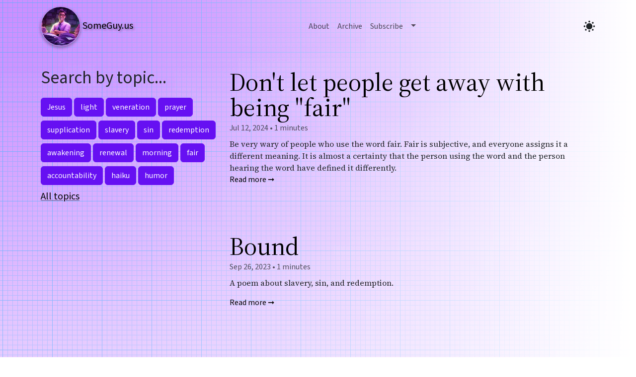

--- FILE ---
content_type: text/html; charset=utf-8
request_url: https://someguy.us/
body_size: 6612
content:
<!DOCTYPE html><html lang="en" dir="ltr" class="no-js"><head><meta charset="utf-8"><meta name="viewport" content="width=device-width,initial-scale=1"><link rel="pingback" href="https://webmention.io/someguy.us/xmlrpc"><link rel="webmention" href="https://webmention.io/someguy.us/webmention"><title>SomeGuy.us</title><meta property="og:title" content="SomeGuy.us"><link rel="stylesheet" href="/css/style.css?v=1737224728"><meta name="color-scheme" content="dark light"><script src="/js/scripts.js?v=1737224728"></script><meta name="description" content="The personal site of Scott Killen (Just some guy™)"><link rel="canonical" href="https://someguy.us/"><meta name="generator" content="Eleventy v2.0.1"><link rel="icon" href="/favicon.ico" sizes="any"><link rel="icon" href="/favicon.svg" type="image/svg+xml"><link rel="apple-touch-icon" href="/apple-touch-icon.png"><link rel="manifest" href="/manifest.webmanifest"><link rel="alternate" type="application/rss+xml" title="SomeGuy.us RSS feed (excerpts)" href="/excerpts.xml"><link rel="alternate" type="application/rss+xml" title="SomeGuy.us RSS feed (full articles)" href="/full.xml"><link rel="alternate" type="application/json" title="SomeGuy.us JSON feed (excerpts)" href="/excerpts.json"><link rel="alternate" type="application/json" title="SomeGuy.us JSON feed (full articles)" href="/full.json"><meta property="og:site_name" content="SomeGuy.us"><meta property="og:title" content=""><meta property="og:url" content="https://someguy.us/"><meta property="og:type" content="website"><meta property="og:image" content="https://someguy.us/images/share-1200x600.jpg"><meta property="twitter:image" content="https://someguy.us/images/share-1200x600.jpg"><meta property="twitter:card" content="summary_large_image"><meta name="twitter:site" content="@scottkillen"><meta name="fediverse:creator" content="@scottkillen@mastodon.social"><link rel="me" href="https://mastodon.social/@scottkillen" title="@scottkillen@mastodon.social"><link rel="preconnect" href="https://fonts.googleapis.com"><link rel="preconnect" href="https://fonts.gstatic.com" crossorigin=""><link href="https://fonts.googleapis.com/css2?family=Source+Code+Pro:ital,wght@0,200..900;1,200..900&amp;family=Source+Sans+3:ital,wght@0,200..900;1,200..900&amp;family=Source+Serif+4:ital,opsz,wght@0,8..60,200..900;1,8..60,200..900&amp;display=swap" rel="stylesheet"><script type="application/ld+json">{"@context":"https://schema.org","@type":"Article","headline":"SomeGuy.us","image":["https://someguy.us/images/share-1200x600.jpg"],"author":{"@type":"Person","name":"Scott Killen"},"mainEntityOfPage":"https://someguy.us/","datePublished":"2024-07-12T00:00:00.000Z","description":"The personal site of Scott Killen (Just some guy™)"}</script></head><body class="page--home layout--base"><script>const selectedTheme=localStorage.getItem("theme")||null;selectedTheme&&document.documentElement.setAttribute("data-bs-theme",selectedTheme)</script><a class="skip-link sr-only sr-only-focusable" href="#content">Skip to main content</a> <svg id="icon-sprite-sheet"><symbol id="copyright-icon" xmlns="http://www.w3.org/2000/svg" viewBox="0 0 512 512"><path class="fa-secondary" opacity=".4" d="M48 256a208 208 0 1 0 416 0A208 208 0 1 0 48 256zm80 0c0-70.7 57.3-128 128-128c45.9 0 86.2 24.2 108.7 60.5L324 213.8c-14.2-22.8-39.3-37.8-68-37.8c-44.2 0-80 35.8-80 80s35.8 80 80 80c28.7 0 53.8-15.1 68-37.8l40.8 25.4C342.2 359.8 301.9 384 256 384c-70.7 0-128-57.3-128-128z"></path><path class="fa-primary" d="M256 48a208 208 0 1 1 0 416 208 208 0 1 1 0-416zm0 464A256 256 0 1 0 256 0a256 256 0 1 0 0 512zM176 256c0-44.2 35.8-80 80-80c28.7 0 53.8 15.1 68 37.8l40.8-25.4C342.2 152.2 301.9 128 256 128c-70.7 0-128 57.3-128 128s57.3 128 128 128c45.9 0 86.2-24.2 108.7-60.5L324 298.2c-14.2 22.8-39.3 37.8-68 37.8c-44.2 0-80-35.8-80-80z"></path></symbol><symbol id="flickr-icon" xmlns="http://www.w3.org/2000/svg" viewBox="0 0 448 512"><path d="M400 32H48C21.5 32 0 53.5 0 80v352c0 26.5 21.5 48 48 48h352c26.5 0 48-21.5 48-48V80c0-26.5-21.5-48-48-48zM144.5 319c-35.1 0-63.5-28.4-63.5-63.5s28.4-63.5 63.5-63.5 63.5 28.4 63.5 63.5-28.4 63.5-63.5 63.5zm159 0c-35.1 0-63.5-28.4-63.5-63.5s28.4-63.5 63.5-63.5 63.5 28.4 63.5 63.5-28.4 63.5-63.5 63.5z"></path></symbol><symbol id="github-icon" xmlns="http://www.w3.org/2000/svg" viewBox="0 0 496 512"><path d="M165.9 397.4c0 2-2.3 3.6-5.2 3.6-3.3 .3-5.6-1.3-5.6-3.6 0-2 2.3-3.6 5.2-3.6 3-.3 5.6 1.3 5.6 3.6zm-31.1-4.5c-.7 2 1.3 4.3 4.3 4.9 2.6 1 5.6 0 6.2-2s-1.3-4.3-4.3-5.2c-2.6-.7-5.5 .3-6.2 2.3zm44.2-1.7c-2.9 .7-4.9 2.6-4.6 4.9 .3 2 2.9 3.3 5.9 2.6 2.9-.7 4.9-2.6 4.6-4.6-.3-1.9-3-3.2-5.9-2.9zM244.8 8C106.1 8 0 113.3 0 252c0 110.9 69.8 205.8 169.5 239.2 12.8 2.3 17.3-5.6 17.3-12.1 0-6.2-.3-40.4-.3-61.4 0 0-70 15-84.7-29.8 0 0-11.4-29.1-27.8-36.6 0 0-22.9-15.7 1.6-15.4 0 0 24.9 2 38.6 25.8 21.9 38.6 58.6 27.5 72.9 20.9 2.3-16 8.8-27.1 16-33.7-55.9-6.2-112.3-14.3-112.3-110.5 0-27.5 7.6-41.3 23.6-58.9-2.6-6.5-11.1-33.3 2.6-67.9 20.9-6.5 69 27 69 27 20-5.6 41.5-8.5 62.8-8.5s42.8 2.9 62.8 8.5c0 0 48.1-33.6 69-27 13.7 34.7 5.2 61.4 2.6 67.9 16 17.7 25.8 31.5 25.8 58.9 0 96.5-58.9 104.2-114.8 110.5 9.2 7.9 17 22.9 17 46.4 0 33.7-.3 75.4-.3 83.6 0 6.5 4.6 14.4 17.3 12.1C428.2 457.8 496 362.9 496 252 496 113.3 383.5 8 244.8 8zM97.2 352.9c-1.3 1-1 3.3 .7 5.2 1.6 1.6 3.9 2.3 5.2 1 1.3-1 1-3.3-.7-5.2-1.6-1.6-3.9-2.3-5.2-1zm-10.8-8.1c-.7 1.3 .3 2.9 2.3 3.9 1.6 1 3.6 .7 4.3-.7 .7-1.3-.3-2.9-2.3-3.9-2-.6-3.6-.3-4.3 .7zm32.4 35.6c-1.6 1.3-1 4.3 1.3 6.2 2.3 2.3 5.2 2.6 6.5 1 1.3-1.3 .7-4.3-1.3-6.2-2.2-2.3-5.2-2.6-6.5-1zm-11.4-14.7c-1.6 1-1.6 3.6 0 5.9 1.6 2.3 4.3 3.3 5.6 2.3 1.6-1.3 1.6-3.9 0-6.2-1.4-2.3-4-3.3-5.6-2z"></path></symbol><symbol id="location-smile-icon" xmlns="http://www.w3.org/2000/svg" viewBox="0 0 384 512"><path class="fa-secondary" opacity=".4" d="M48 192c0 16.3 7.7 42 24.7 75.4c16.4 32.2 38.8 66.4 62.1 98.3c20.3 27.9 40.7 53.3 57.2 73.1c16.5-19.8 36.9-45.2 57.2-73.1c23.2-31.9 45.6-66.2 62.1-98.3C328.3 234 336 208.3 336 192c0-79.5-64.5-144-144-144S48 112.5 48 192zm63.4 59.1l33.3-22.2c4.5 6.7 21.6 23.1 47.4 23.1s42.9-16.4 47.4-23.1l33.3 22.2C262.9 265.7 234.5 292 192 292s-70.9-26.3-80.6-40.9zM160 152a24 24 0 1 1 -48 0 24 24 0 1 1 48 0zm112 0a24 24 0 1 1 -48 0 24 24 0 1 1 48 0z"></path><path class="fa-primary" d="M336 192c0-79.5-64.5-144-144-144S48 112.5 48 192c0 16.3 7.7 42 24.7 75.4c16.4 32.2 38.8 66.4 62.1 98.3c20.3 27.9 40.7 53.3 57.2 73.1c16.5-19.8 36.9-45.2 57.2-73.1c23.2-31.9 45.6-66.2 62.1-98.3C328.3 234 336 208.3 336 192zm48 0c0 83.1-105.6 219-160.2 283.6C204.8 498.1 192 512 192 512s-12.8-13.9-31.8-36.4C105.6 411 0 275.1 0 192C0 86 86 0 192 0S384 86 384 192zM136 128a24 24 0 1 1 0 48 24 24 0 1 1 0-48zm88 24a24 24 0 1 1 48 0 24 24 0 1 1 -48 0zM111.4 251.1l33.3-22.2c4.5 6.7 21.6 23.1 47.4 23.1s42.9-16.4 47.4-23.1l33.3 22.2C262.9 265.7 234.5 292 192 292s-70.9-26.3-80.6-40.9z"></path></symbol><symbol id="mastodon-icon" xmlns="http://www.w3.org/2000/svg" viewBox="0 0 448 512"><path d="M433 179.1c0-97.2-63.7-125.7-63.7-125.7-62.5-28.7-228.6-28.4-290.5 0 0 0-63.7 28.5-63.7 125.7 0 115.7-6.6 259.4 105.6 289.1 40.5 10.7 75.3 13 103.3 11.4 50.8-2.8 79.3-18.1 79.3-18.1l-1.7-36.9s-36.3 11.4-77.1 10.1c-40.4-1.4-83-4.4-89.6-54a102.5 102.5 0 0 1 -.9-13.9c85.6 20.9 158.7 9.1 178.8 6.7 56.1-6.7 105-41.3 111.2-72.9 9.8-49.8 9-121.5 9-121.5zm-75.1 125.2h-46.6v-114.2c0-49.7-64-51.6-64 6.9v62.5h-46.3V197c0-58.5-64-56.6-64-6.9v114.2H90.2c0-122.1-5.2-147.9 18.4-175 25.9-28.9 79.8-30.8 103.8 6.1l11.6 19.5 11.6-19.5c24.1-37.1 78.1-34.8 103.8-6.1 23.7 27.3 18.4 53 18.4 175z"></path></symbol><symbol id="pixelfed-icon" xmlns="http://www.w3.org/2000/svg" viewBox="-10 -5 1034 1034"><path d="m 507.88528,-3.2979452 q -139.67311,0 -261.12799,70.4438282 Q 130.16061,136.37517 62.145883,252.97184 -8.2979452,373.21217 -8.2979452,513.49254 q 0,140.28039 70.4438282,260.52072 68.014727,116.59667 184.611407,184.6114 121.45488,70.44384 261.12799,70.44384 139.6731,0 261.12798,-70.44384 116.59667,-68.01473 184.6114,-184.6114 70.44384,-120.24033 70.44384,-260.52072 0,-140.28037 -70.44384,-260.5207 Q 885.60993,136.37517 769.01326,67.145883 647.55838,-3.2979452 507.88528,-3.2979452 Z M 425.29596,311.27018 h 136.02945 q 43.72377,0 80.7675,21.25461 37.04373,21.2546 58.90561,57.08379 21.86189,35.82918 21.86189,78.94567 0,43.11647 -21.86189,78.94566 -21.86188,35.82919 -58.90561,57.0838 -37.04373,21.25459 -80.7675,21.25459 H 466.59062 L 331.7757,754.58048 V 402.36134 q 0,-37.65101 27.32735,-64.37109 27.32735,-26.72007 66.19291,-26.72007 z"></path></symbol><symbol id="spotify-icon" xmlns="http://www.w3.org/2000/svg" viewBox="0 0 496 512"><path d="M248 8C111.1 8 0 119.1 0 256s111.1 248 248 248 248-111.1 248-248S384.9 8 248 8zm100.7 364.9c-4.2 0-6.8-1.3-10.7-3.6-62.4-37.6-135-39.2-206.7-24.5-3.9 1-9 2.6-11.9 2.6-9.7 0-15.8-7.7-15.8-15.8 0-10.3 6.1-15.2 13.6-16.8 81.9-18.1 165.6-16.5 237 26.2 6.1 3.9 9.7 7.4 9.7 16.5s-7.1 15.4-15.2 15.4zm26.9-65.6c-5.2 0-8.7-2.3-12.3-4.2-62.5-37-155.7-51.9-238.6-29.4-4.8 1.3-7.4 2.6-11.9 2.6-10.7 0-19.4-8.7-19.4-19.4s5.2-17.8 15.5-20.7c27.8-7.8 56.2-13.6 97.8-13.6 64.9 0 127.6 16.1 177 45.5 8.1 4.8 11.3 11 11.3 19.7-.1 10.8-8.5 19.5-19.4 19.5zm31-76.2c-5.2 0-8.4-1.3-12.9-3.9-71.2-42.5-198.5-52.7-280.9-29.7-3.6 1-8.1 2.6-12.9 2.6-13.2 0-23.3-10.3-23.3-23.6 0-13.6 8.4-21.3 17.4-23.9 35.2-10.3 74.6-15.2 117.5-15.2 73 0 149.5 15.2 205.4 47.8 7.8 4.5 12.9 10.7 12.9 22.6 0 13.6-11 23.3-23.2 23.3z"></path></symbol><symbol id="up-to-bracket-icon" xmlns="http://www.w3.org/2000/svg" viewBox="0 0 448 512"><path class="fa-secondary" opacity=".4" d="M115.9 336l28.1 0 48 0 0 48 0 80 64 0 0-80 0-48 48 0 28.1 0L224 227.9 115.9 336z"></path><path class="fa-primary" d="M256 384l0-48 48 0 28.1 0L224 227.9 115.9 336l28.1 0 48 0 0 48 0 80 64 0 0-80zm1.9-190.1L384 320l0 16 0 48-32 0-16 0-32 0 0 48 0 32 0 48-48 0-64 0-48 0 0-48 0-32 0-48-32 0-16 0-32 0 0-48 0-16L190.1 193.9 224 160l33.9 33.9zM48 168l0 24L0 192l0-24L0 24 0 0 24 0 424 0l24 0 0 24 0 144 0 24-48 0 0-24 0-120L48 48l0 120z"></path></symbol><symbol id="x-icon" xmlns="http://www.w3.org/2000/svg" viewBox="0 0 512 512"><path d="M389.2 48h70.6L305.6 224.2 487 464H345L233.7 318.6 106.5 464H35.8L200.7 275.5 26.8 48H172.4L272.9 180.9 389.2 48zM364.4 421.8h39.1L151.1 88h-42L364.4 421.8z"></path></symbol></svg><header class="navbar sticky-top navbar-expand-lg"><div class="backdrop"></div><div class="backdrop-edge"></div><nav class="container text-font-sans"><a class="navbar-brand" href="#" title="SomeGuy.us - Main page"><picture><source srcset="/images/logo-b76122f19a00494d44f81a7ca67cc7b9-1024w.webp 1024w, /images/logo-b76122f19a00494d44f81a7ca67cc7b9-820w.webp 820w, /images/logo-b76122f19a00494d44f81a7ca67cc7b9-640w.webp 640w, /images/logo-b76122f19a00494d44f81a7ca67cc7b9-320w.webp 320w" type="image/webp"><source srcset="/images/logo-b76122f19a00494d44f81a7ca67cc7b9-1024w.jpg 1024w, /images/logo-b76122f19a00494d44f81a7ca67cc7b9-820w.jpg 820w, /images/logo-b76122f19a00494d44f81a7ca67cc7b9-640w.jpg 640w, /images/logo-b76122f19a00494d44f81a7ca67cc7b9-320w.jpg 320w" type="image/jpeg"><img src="/images/logo.png" alt="Site logo" class="rounded-circle border border-1 border-primary-subtle site-logo shadow-2" decoding="async" loading="lazy" height="300" width="300"></picture> SomeGuy.us </a><button class="navbar-toggler" type="button" data-bs-toggle="collapse" data-bs-target="#navbarCollapse" aria-controls="navbarCollapse" aria-expanded="false" aria-label="Toggle navigation"><span class="navbar-toggler-icon"></span></button><div class="collapse navbar-collapse justify-content-between" id="navbarCollapse"><ul class="navbar-nav mx-auto"><li class="nav-item"><a class="nav-link link-offset-2 link-underline-opacity-25 link-underline-opacity-75-hover" href="/about/">About</a></li><li class="nav-item"><a class="nav-link link-offset-2 link-underline-opacity-25 link-underline-opacity-75-hover" href="/archive/">Archive</a></li><li class="nav-item"><a class="nav-link link-offset-2 link-underline-opacity-25 link-underline-opacity-75-hover" href="/subscribe/">Subscribe</a></li><li data-bs-toggle="tooltip" data-bs-title="Slash pages" class="nav-item dropdown"><a class="nav-link dropdown-toggle" href="#" role="button" data-bs-toggle="dropdown" aria-expanded="false"></a><ul class="dropdown-menu"><li class="nav-item"><a class="nav-link link-offset-2 link-underline-opacity-25 link-underline-opacity-75-hover" href="/blogroll/">Bogroll</a></li><li class="nav-item"><a class="nav-link link-offset-2 link-underline-opacity-25 link-underline-opacity-75-hover" href="/colophon/">Colophon</a></li></ul></li></ul><div data-bs-toggle="tooltip" data-bs-title="Toggle the theme" class="my-md-0 form-inline" type="button" data-bs-theme-toggle="" aria-label="Toggle light/dark theme"><svg xmlns="http://www.w3.org/2000/svg" aria-hidden="true" width="1em" height="1em" fill="currentColor" class="theme-toggle__expand" viewBox="0 0 32 32"><clipPath id="theme-toggle__expand__cutout"><path d="M0-11h25a1 1 0 0017 13v30H0Z"></path></clipPath><g clip-path="url(#theme-toggle__expand__cutout)"><circle cx="16" cy="16" r="8.4"></circle><path d="M18.3 3.2c0 1.3-1 2.3-2.3 2.3s-2.3-1-2.3-2.3S14.7.9 16 .9s2.3 1 2.3 2.3zm-4.6 25.6c0-1.3 1-2.3 2.3-2.3s2.3 1 2.3 2.3-1 2.3-2.3 2.3-2.3-1-2.3-2.3zm15.1-10.5c-1.3 0-2.3-1-2.3-2.3s1-2.3 2.3-2.3 2.3 1 2.3 2.3-1 2.3-2.3 2.3zM3.2 13.7c1.3 0 2.3 1 2.3 2.3s-1 2.3-2.3 2.3S.9 17.3.9 16s1-2.3 2.3-2.3zm5.8-7C9 7.9 7.9 9 6.7 9S4.4 8 4.4 6.7s1-2.3 2.3-2.3S9 5.4 9 6.7zm16.3 21c-1.3 0-2.3-1-2.3-2.3s1-2.3 2.3-2.3 2.3 1 2.3 2.3-1 2.3-2.3 2.3zm2.4-21c0 1.3-1 2.3-2.3 2.3S23 7.9 23 6.7s1-2.3 2.3-2.3 2.4 1 2.4 2.3zM6.7 23C8 23 9 24 9 25.3s-1 2.3-2.3 2.3-2.3-1-2.3-2.3 1-2.3 2.3-2.3z"></path></g></svg></div></div></nav></header><main id="content" class="container"><div class="row"><div class="col-4 col-left"><div class="sticky-top"><h2 class="text-font-sans" id="tags">Search by topic...</h2><div class="tag-cloud"><a class="btn btn-primary border border-primary ms-0 me-1 mb-2" href="/tags/jesus/" title="Articles tagged as 'Jesus'" data-bs-html="true" data-bs-title="Articles tagged as '<em>Jesus</em>'"><span class="name">Jesus</span> </a><a class="btn btn-primary border border-primary ms-0 me-1 mb-2" href="/tags/light/" title="Articles tagged as 'light'" data-bs-html="true" data-bs-title="Articles tagged as '<em>light</em>'"><span class="name">light</span> </a><a class="btn btn-primary border border-primary ms-0 me-1 mb-2" href="/tags/veneration/" title="Articles tagged as 'veneration'" data-bs-html="true" data-bs-title="Articles tagged as '<em>veneration</em>'"><span class="name">veneration</span> </a><a class="btn btn-primary border border-primary ms-0 me-1 mb-2" href="/tags/prayer/" title="Articles tagged as 'prayer'" data-bs-html="true" data-bs-title="Articles tagged as '<em>prayer</em>'"><span class="name">prayer</span> </a><a class="btn btn-primary border border-primary ms-0 me-1 mb-2" href="/tags/supplication/" title="Articles tagged as 'supplication'" data-bs-html="true" data-bs-title="Articles tagged as '<em>supplication</em>'"><span class="name">supplication</span> </a><a class="btn btn-primary border border-primary ms-0 me-1 mb-2" href="/tags/slavery/" title="Articles tagged as 'slavery'" data-bs-html="true" data-bs-title="Articles tagged as '<em>slavery</em>'"><span class="name">slavery</span> </a><a class="btn btn-primary border border-primary ms-0 me-1 mb-2" href="/tags/sin/" title="Articles tagged as 'sin'" data-bs-html="true" data-bs-title="Articles tagged as '<em>sin</em>'"><span class="name">sin</span> </a><a class="btn btn-primary border border-primary ms-0 me-1 mb-2" href="/tags/redemption/" title="Articles tagged as 'redemption'" data-bs-html="true" data-bs-title="Articles tagged as '<em>redemption</em>'"><span class="name">redemption</span> </a><a class="btn btn-primary border border-primary ms-0 me-1 mb-2" href="/tags/awakening/" title="Articles tagged as 'awakening'" data-bs-html="true" data-bs-title="Articles tagged as '<em>awakening</em>'"><span class="name">awakening</span> </a><a class="btn btn-primary border border-primary ms-0 me-1 mb-2" href="/tags/renewal/" title="Articles tagged as 'renewal'" data-bs-html="true" data-bs-title="Articles tagged as '<em>renewal</em>'"><span class="name">renewal</span> </a><a class="btn btn-primary border border-primary ms-0 me-1 mb-2" href="/tags/morning/" title="Articles tagged as 'morning'" data-bs-html="true" data-bs-title="Articles tagged as '<em>morning</em>'"><span class="name">morning</span> </a><a class="btn btn-primary border border-primary ms-0 me-1 mb-2" href="/tags/fair/" title="Articles tagged as 'fair'" data-bs-html="true" data-bs-title="Articles tagged as '<em>fair</em>'"><span class="name">fair</span> </a><a class="btn btn-primary border border-primary ms-0 me-1 mb-2" href="/tags/accountability/" title="Articles tagged as 'accountability'" data-bs-html="true" data-bs-title="Articles tagged as '<em>accountability</em>'"><span class="name">accountability</span> </a><a class="btn btn-primary border border-primary ms-0 me-1 mb-2" href="/tags/haiku/" title="Articles tagged as 'haiku'" data-bs-html="true" data-bs-title="Articles tagged as '<em>haiku</em>'"><span class="name">haiku</span> </a><a class="btn btn-primary border border-primary ms-0 me-1 mb-2" href="/tags/humor/" title="Articles tagged as 'humor'" data-bs-html="true" data-bs-title="Articles tagged as '<em>humor</em>'"><span class="name">humor</span></a></div><a class="fs-5 mb-2 link-offset-3 link-body-emphasis link-offset-2 link-underline-opacity-25 link-underline-opacity-75-hover text-font-sans" href="/tags/">All&nbsp;topics</a></div></div><div class="col-8 h-feed container post-list col-right"><ul class="m-0 p-0 list-unstyled"><li><article class="d-block h-entry blog-post mb-5"><a class="d-flex flex-column u-url link-body-emphasis d-block" href="/dont-let-people-get-away-with-being-fair/"><h2 class="display-5 mb-1 p-name post-title link-offset-1">Don't let people get away with being "fair"</h2><p class="post-meta text-body-secondary mb-2 text-font-sans"><time class="dt-published">Jul 12, 2024</time> <span class="separator">•</span> <span class="reading-time" title="101 words">1 minutes</span></p><div class="excerpt p-summary text-body">Be very wary of people who use the word fair. Fair is subjective, and everyone assigns it a different meaning. It is almost a certainty that the person using the word and the person hearing the word have defined it differently.</div><p class="read-more text-font-sans">Read more</p></a></article></li><li><article class="d-block h-entry blog-post mb-5"><a class="d-flex flex-column u-url link-body-emphasis d-block" href="/bound/"><h2 class="display-5 mb-1 p-name post-title link-offset-1">Bound</h2><p class="post-meta text-body-secondary mb-2 text-font-sans"><time class="dt-published">Sep 26, 2023</time> <span class="separator">•</span> <span class="reading-time" title="157 words">1 minutes</span></p><div class="excerpt p-summary text-body"><p>A poem about slavery, sin, and redemption.</p></div><p class="read-more text-font-sans">Read more</p></a></article></li><li><article class="d-block h-entry blog-post mb-5"><a class="d-flex flex-column u-url link-body-emphasis d-block" href="/daybreak/"><h2 class="display-5 mb-1 p-name post-title link-offset-1">Daybreak</h2><p class="post-meta text-body-secondary mb-2 text-font-sans"><time class="dt-published">Jul 21, 2021</time> <span class="separator">•</span> <span class="reading-time" title="50 words">1 minutes</span></p><div class="excerpt p-summary text-body"><p>A poem about awakening and renewal at morning.</p></div><p class="read-more text-font-sans">Read more</p></a></article></li><li><article class="d-block h-entry blog-post mb-5"><a class="d-flex flex-column u-url link-body-emphasis d-block" href="/sheep/"><h2 class="display-5 mb-1 p-name post-title link-offset-1">Sheep</h2><p class="post-meta text-body-secondary mb-2 text-font-sans"><time class="dt-published">Nov 22, 2020</time> <span class="separator">•</span> <span class="reading-time" title="11 words">1 minutes</span></p><div class="excerpt p-summary text-body"><p>A haiku.</p></div><p class="read-more text-font-sans">Read more</p></a></article></li><li><article class="d-block h-entry blog-post mb-5"><a class="d-flex flex-column u-url link-body-emphasis d-block" href="/my-prayer/"><h2 class="display-5 mb-1 p-name post-title link-offset-1">My Prayer</h2><p class="post-meta text-body-secondary mb-2 text-font-sans"><time class="dt-published">Nov 20, 2020</time> <span class="separator">•</span> <span class="reading-time" title="74 words">1 minutes</span></p><div class="excerpt p-summary text-body"><p>A poem about humility.</p></div><p class="read-more text-font-sans">Read more</p></a></article></li><li><article class="d-block h-entry blog-post mb-5"><a class="d-flex flex-column u-url link-body-emphasis d-block" href="/light/"><h2 class="display-5 mb-1 p-name post-title link-offset-1">Light</h2><p class="post-meta text-body-secondary mb-2 text-font-sans"><time class="dt-published">Sep 14, 2018</time> <span class="separator">•</span> <span class="reading-time" title="106 words">1 minutes</span></p><div class="excerpt p-summary text-body"><p>A poem about the Light.</p></div><p class="read-more text-font-sans">Read more</p></a></article></li></ul></div></div><button data-bs-toggle="tooltip" data-bs-title="Go to the top" type="button" class="btn btn-primary btn-lg text-bg-primary opacity-75 shadow-5" id="btn-back-to-top"><svg class="bi"><use href="#up-to-bracket-icon"></use></svg></button><footer class="footer d-flex flex-wrap justify-content-between aliagn-items-center py-3 my-4 border-top text-font-sans"><div class="col-md-4 d-flex align-items-center"><span class="mb-3 mb-md-0 text-body-secondary"><svg class="bi" alt="Copyright" aria-hidden="true"><use href="#copyright-icon"></use></svg><span class="sr-only">Copyright</span> 2018–2025 Scott Killen</span></div><div class="col-md-4 d-flex align-items-center justify-content-center"></div><ul class="nav col-md-4 justify-content-end list-unstyled d-flex"><li class="ms-3"><a rel="me" class="text-body-secondary" href="https://github.com/ScottKillen" title="GitHub"><span><svg class="bi"><use href="#github-icon"></use></svg></span></a></li><li class="ms-3"><a rel="me" class="text-body-secondary" href="https://www.flickr.com/photos/scottkillen" title="Flickr"><span><svg class="bi"><use href="#flickr-icon"></use></svg></span></a></li><li class="ms-3"><a rel="me" class="text-body-secondary" href="https://open.spotify.com/user/sdkillen" title="Spotify"><span><svg class="bi"><use href="#spotify-icon"></use></svg></span></a></li><li class="ms-3"><a rel="me" class="text-body-secondary" href="https://portfolio.pixelfed.social/scottkillen" title="Pixelfed"><span><svg class="bi"><use href="#pixelfed-icon"></use></svg></span></a></li><li class="ms-3"><a rel="me" class="text-body-secondary" href="https://mastodon.social/@scottkillen" title="Mastodon"><span><svg class="bi"><use href="#mastodon-icon"></use></svg></span></a></li><li class="ms-3"><a rel="me" class="text-body-secondary" href="https://x.com/scottkillen" title="X"><span><svg class="bi"><use href="#x-icon"></use></svg></span></a></li><li class="ms-3"><a rel="me" class="text-body-secondary" href="https://killen.omg.lol/" title="omg"><span><svg class="bi"><use href="#location-smile-icon"></use></svg></span></a></li></ul></footer></main><script>const navbar=document.querySelector(".navbar");window.addEventListener("scroll",(()=>{window.scrollY>56?navbar.classList.add("scrolled"):navbar.classList.remove("scrolled")}));const toTopButton=document.getElementById("btn-back-to-top");window.addEventListener("scroll",(()=>{window.scrollY>100?toTopButton.style.display="block":toTopButton.style.display="none"})),toTopButton.addEventListener("click",(()=>{window.scrollTo({top:0,behavior:"smooth"})}))</script><script src="/js/jquery.min.js?v=1737224728"></script><script src="/js/bootstrap.bundle.min.js?v=1737224728"></script><script defer src="https://static.cloudflareinsights.com/beacon.min.js/vcd15cbe7772f49c399c6a5babf22c1241717689176015" integrity="sha512-ZpsOmlRQV6y907TI0dKBHq9Md29nnaEIPlkf84rnaERnq6zvWvPUqr2ft8M1aS28oN72PdrCzSjY4U6VaAw1EQ==" data-cf-beacon='{"version":"2024.11.0","token":"291d498b0ef2495bac5fa88bb2d8f9e5","r":1,"server_timing":{"name":{"cfCacheStatus":true,"cfEdge":true,"cfExtPri":true,"cfL4":true,"cfOrigin":true,"cfSpeedBrain":true},"location_startswith":null}}' crossorigin="anonymous"></script>
</body></html>

--- FILE ---
content_type: application/javascript
request_url: https://someguy.us/js/scripts.js?v=1737224728
body_size: -4
content:
const themeKey="theme",darkSetting="dark",lightSetting="light",setTheme=e=>{const t=["light","dark"],o="theme-toggle--toggled",a=document.querySelector("[data-bs-theme-toggle]");t.includes(e)&&(document.documentElement.setAttribute("data-bs-theme",e),"dark"===e?a.classList.remove(o):a.classList.add(o))};window.addEventListener("DOMContentLoaded",(()=>{const e=document.querySelector("html");e.classList.remove("no-js");const t=()=>{const e="dark"===document.documentElement.getAttribute("data-bs-theme")?"light":"dark";setTheme(e);try{localStorage.setItem("theme",e)}catch{return!1}},o=window.matchMedia("(prefers-color-scheme: dark)");o.matches&&setTheme("dark"),o.addEventListener("change",(e=>{const t=e.matches?"dark":"light";setTheme(t)}));const a=localStorage.getItem("theme")||null;a&&setTheme(a);const d=document.querySelector("[data-bs-theme-toggle]");d.addEventListener("click",t),d.addEventListener("keyup",(e=>{e.preventDefault(),13===e.keyCode&&t()}));const n=e.querySelector(".share-buttons .clipboard");if(n){const e=async()=>{try{await navigator.clipboard.writeText(location.href),n.dataset.tooltip="Copied!"}catch(e){console.error("Failed to copy: ",e)}};n.addEventListener("click",e),n.addEventListener("keyup",(t=>{13===t.keyCode&&e()}))}[...document.querySelectorAll('[data-bs-toggle="tooltip"], a')].map((e=>new bootstrap.Tooltip(e)))}));